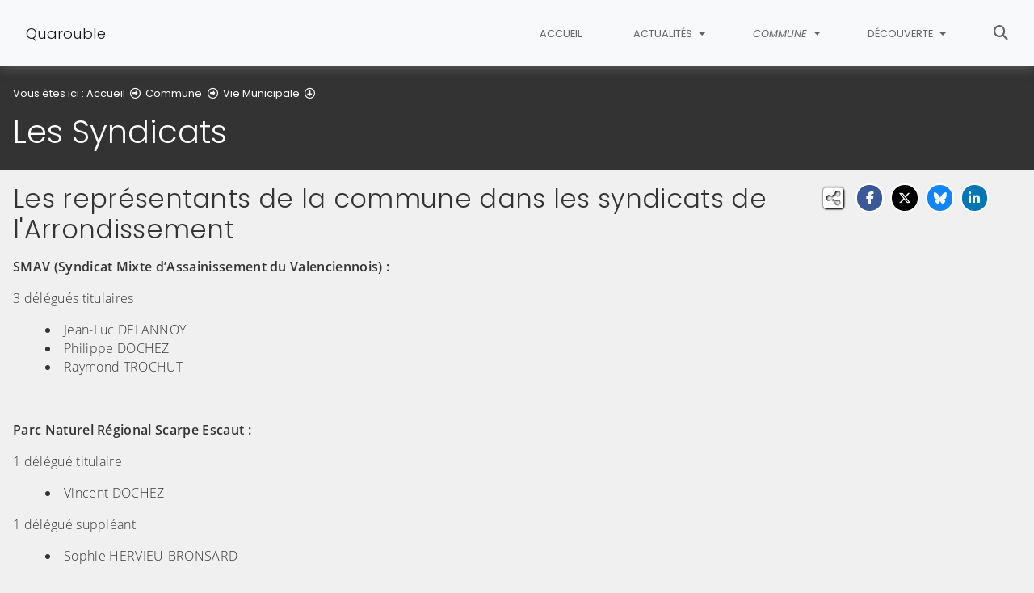

--- FILE ---
content_type: text/html; charset=utf-8
request_url: https://www.quarouble.fr/commune/vie-municipale/les-syndicats
body_size: 5860
content:
<!DOCTYPE html>
<html lang="fr" class="no-js">
<head>

<meta charset="utf-8">
<!-- 
	This website is powered by TYPO3 - inspiring people to share!
	TYPO3 is a free open source Content Management Framework initially created by Kasper Skaarhoj and licensed under GNU/GPL.
	TYPO3 is copyright 1998-2026 of Kasper Skaarhoj. Extensions are copyright of their respective owners.
	Information and contribution at https://typo3.org/
-->


<link rel="icon" href="/fileadmin/templates/Quarouble/img/favicon.png" type="image/png">
<title>Les Syndicats - Quarouble</title>
<meta name="generator" content="TYPO3 CMS">
<meta name="description" content="Les représentants de la commune dans les différents syndicats de l&#039;Arrondissement">
<meta name="viewport" content="width=device-width, initial-scale=1, shrink-to-fit=no">
<meta name="twitter:card" content="summary">
<meta name="google-site-verification" content="BmcGMqMm7fnlJRIFYAt8DXiASbz6KhrXhk5nBPJBytE">
<meta name="facebook-domain-verification" content="1jv8g22lsyg9t7uql5ry703kbvuayb">

<link rel="stylesheet" href="/typo3conf/ext/rvvnsiteconfig/Resources/Public/css/bootstrap-4.6.2.min.1769084191.css" media="all">
<link rel="stylesheet" href="/typo3conf/ext/rvvnsiteconfig/Resources/Public/css/fonts.1769084191.css" media="all">
<link rel="stylesheet" href="/typo3conf/ext/rvvnsiteconfig/Resources/Public/css/fontawesome/v6/css/all.1769084191.css" media="all">
<link rel="stylesheet" href="/typo3conf/ext/rvvnsiteconfig/Resources/Public/js/tarteaucitron.js-1.25.0/css/tarteaucitron.min.1769084191.css" media="all">
<link rel="stylesheet" href="/typo3conf/ext/rvvnsiteconfig/Resources/Public/css/tobii.min.1769084191.css" media="all">
<link rel="stylesheet" href="/typo3conf/ext/rvvnsiteconfig/Resources/Public/css/style.1769084191.css" media="all">
<link rel="stylesheet" href="/typo3conf/ext/rvvnsiteconfig/Resources/Public/css/nav.1769084191.css" media="all">
<link rel="stylesheet" href="/typo3conf/ext/rvvnsiteconfig/Resources/Public/css/plugin.1769084191.css" media="all">
<link rel="stylesheet" href="/typo3conf/ext/rvvnsiteconfig/Resources/Public/css/news.1769084191.css" media="all">
<link rel="stylesheet" href="/fileadmin/templates/Quarouble/rvvncolors/prodColors.1769082664.css" media="all">
<link rel="stylesheet" href="/fileadmin/templates/Quarouble/css/custom.1732032542.css" media="all">






<style nonce=""></style>
<link rel="preconnect" href="https://v.rvvn.org">
<link rel="canonical" href="https://www.quarouble.fr/commune/vie-municipale/les-syndicats"/>
</head>
<body id="top" class="no-touch inside u451  ru453  colorT ">

  <div class="skipLinks">
    <nav role="navigation" aria-label="Accès rapide">
      <ul>
        <li><a href="#navigation">Aller à la navigation principale</a></li>
        <li><a href="#sectionNav">Aller au sommaire de cette page</a></li>
        <li><a href="#contenu">Aller au contenu</a></li>
        <li><a href="#contact">Aller au pied de page</a></li>
      </ul>
    </nav>
  </div>
  <div id="megamenuOverlay"></div>
  <header class="mainHeader" id="mainHeader" role="banner">
    <nav id="navigation" tabindex="-1" class="navbar fixed-top navbar-expand-lg navbar-light bg-light megamenu v2" role="navigation" aria-label="Navigation principale">
  <div class="container-fluid"> 
    <a href="/" title="Retour à l&#039;accueil du site" class="navbar-brand">
      <img src="/fileadmin/templates/Quarouble/img/logo.png" alt=""/>Quarouble
    </a>
    <button class="navbar-toggler collapsed" type="button" data-toggle="collapse" data-target="#mainNav" aria-controls="mainNav" aria-expanded="false" aria-label="Bascule la navigation">
	  <span class="bars">
        <span></span>
        <span></span>
        <span></span>
    </span>
	  <span class="menu">Menu</span>
    </button>
    <div class="collapse navbar-collapse" id="mainNav"> 
      <ul class="navbar-nav ml-auto ">
        
          <li class="nav-item uHome d-lg-none d-xl-block ">
            
            
            <a href="/" aria-current="false" class="nav-link">
               
              Accueil
            </a>
          </li>
        
		
        
		  
          <li class="nav-item u441 v4  ">
            
            
            
            
              <a href="/actualites" target="_top" id="u441Dropdown" role="button" data-toggle="dropdown" aria-current="false" class="nav-link dropdown-toggle">
                
                Actualités
              </a>
              <div class="dropdown-menu v4" role="menu" aria-hidden="true" aria-labelledby="u441Dropdown">
	
  <ul class="row">
  
    
		
		
		
		
		
		
		

		

    <li class="col col-lg-3 dropdown-item nosub" role="menuitem">
      <div class="box">
        
          <a href="/actualites/informations-municipales" target="_top">Informations municipales
			
				<span class="desc d-none d-lg-block"></span>
			
		  </a>
        
      </div>
    </li>
  
    
		
		
		
		
		
		
		

		

    <li class="col col-lg-3 dropdown-item nosub" role="menuitem">
      <div class="box">
        
          <a href="/actualites/nouvelles" target="_top">Nouvelles
			
				<span class="desc d-none d-lg-block"></span>
			
		  </a>
        
      </div>
    </li>
  
    
		
		
		
		
		
		
		

		

    <li class="col col-lg-3 dropdown-item nosub" role="menuitem">
      <div class="box">
        
          <a href="/actualites/agenda" target="_top">Agenda
			
				<span class="desc d-none d-lg-block"></span>
			
		  </a>
        
      </div>
    </li>
  
    
		
		
		
		
		
		
		

		

    <li class="col col-lg-3 dropdown-item nosub" role="menuitem">
      <div class="box">
        
          <a href="/actualites/retro-photos" target="_top">Rétro-photos
			
				<span class="desc d-none d-lg-block"></span>
			
		  </a>
        
      </div>
    </li>
  
    
		
		
		
		
		
		
		

		

    <li class="col col-lg-3 dropdown-item sub" role="menuitem">
      <div class="box">
        
          <a href="/actualites/publications" target="_top">Publications</a>
          <ul class="dropdown-menu menuT3 ">
            
              
              
              
              
              
              
              
              
  
              

              
                
              
              
              
                <li class="item"><a href="/actualites/publications/flashs-infos" target="_top">Flashs Infos</a></li>
              
            
              
              
              
              
              
              
              
              
  
              

              
                
              
              
              
                <li class="item"><a href="/actualites/publications/bulletins-municipaux" target="_top">Bulletins municipaux</a></li>
              
            
              
              
              
              
              
              
              
              
  
              

              
                
              
              
              
                <li class="item"><a href="/actualites/publications/informations-municipales" target="_top">Informations municipales</a></li>
              
            
              
              
              
              
              
              
              
              
  
              

              
                
              
              
              
                <li class="item"><a href="/actualites/publications/reunions-publiques" target="_top">Réunions publiques</a></li>
              
            
          </ul>
        
      </div>
    </li>
  
  </ul>
</div>

            
          </li>
        
		  
          <li class="nav-item u453 v4 active ">
            
            
            
            
              <a href="/commune" target="_top" id="u453Dropdown" role="button" data-toggle="dropdown" aria-current="true" class="nav-link dropdown-toggle">
                
                Commune
              </a>
              <div class="dropdown-menu v4" role="menu" aria-hidden="true" aria-labelledby="u453Dropdown">
	
  <ul class="row">
  
    
		
		
		
		
		
		
		

		

    <li class="col col-lg-3 dropdown-item sub" role="menuitem">
      <div class="box">
        
          <a href="/commune/actes-administratifs" target="_top">Actes administratifs</a>
          <ul class="dropdown-menu menuT3 more">
            
              
              
              
              
              
              
              
              
  
              

              
                
              
              
              
                <li class="item"><a href="/commune/actes-administratifs/arretes-municipaux" target="_top">Arrêtés municipaux</a></li>
              
            
              
              
              
              
              
              
              
              
  
              

              
                
              
              
              
                <li class="item"><a href="/commune/actes-administratifs/arretes-prefectoraux" target="_top">Arrêtés préfectoraux</a></li>
              
            
              
              
              
              
              
              
              
              
  
              

              
                
              
              
              
                <li class="item"><a href="/commune/actes-administratifs/decisions-du-maire" target="_top">Décisions du maire</a></li>
              
            
              
              
              
              
              
              
              
              
  
              

              
                
              
              
              
                <li class="item"><a href="/commune/actes-administratifs/deliberations-du-conseil-municipal" target="_top">Délibérations du conseil municipal</a></li>
              
            
              
              
              
              
              
              
              
              
  
              

              
                
              
              
              
                <li class="item"><a href="/commune/actes-administratifs/proces-verbaux-du-conseil-municipal" target="_top">Procès-verbaux du conseil municipal</a></li>
              
            
              
              
              
              
              
              
              
              
  
              

              
                
              
              
                
              
              
                <li class="item more"><a href="/commune/actes-administratifs" target="_top">Voir plus de rubriques</a></li>
              
            
              
              
              
              
              
              
              
              
  
              

              
                
              
              
              
            
              
              
              
              
              
              
              
              
  
              

              
                
              
              
              
            
              
              
              
              
              
              
              
              
  
              

              
                
              
              
              
            
          </ul>
        
      </div>
    </li>
  
    
		
		
		
		
		
		
		

		

    <li class="col col-lg-3 dropdown-item active sub" role="menuitem">
      <div class="box">
        
          <a href="/commune/vie-municipale" target="_top" aria-current="true">Vie Municipale</a>
          <ul class="dropdown-menu menuT3 ">
            
              
              
              
              
              
              
              
              
  
              

              
                
              
              
              
                <li class="item"><a href="/commune/vie-municipale/le-conseil-municipal" target="_top">Le Conseil Municipal</a></li>
              
            
              
              
              
              
              
              
              
              
  
              

              
                
              
              
              
                <li class="item"><a href="/commune/vie-municipale/les-commissions" target="_top">Les Commissions</a></li>
              
            
              
              
              
              
              
              
              
              
  
              

              
                
              
              
              
                <li class="item active"><a href="/commune/vie-municipale/les-syndicats" target="_top" aria-current="page">Les Syndicats</a></li>
              
            
          </ul>
        
      </div>
    </li>
  
    
		
		
		
		
		
		
		

		

    <li class="col col-lg-3 dropdown-item sub" role="menuitem">
      <div class="box">
        
          <a href="/commune/vie-locale" target="_top">Vie locale</a>
          <ul class="dropdown-menu menuT3 ">
            
              
              
              
              
              
              
              
              
  
              

              
                
              
              
              
                <li class="item"><a href="/commune/vie-locale/les-associations" target="_top">Les Associations</a></li>
              
            
              
              
              
              
              
              
              
              
  
              

              
                
              
              
              
                <li class="item"><a href="/commune/vie-locale/les-professionnels" target="_top">Les Professionnels</a></li>
              
            
          </ul>
        
      </div>
    </li>
  
  </ul>
</div>

            
          </li>
        
		  
          <li class="nav-item u434 v4  ">
            
            
            
            
              <a href="/decouverte" target="_top" id="u434Dropdown" role="button" data-toggle="dropdown" aria-current="false" class="nav-link dropdown-toggle">
                
                Découverte
              </a>
              <div class="dropdown-menu v4" role="menu" aria-hidden="true" aria-labelledby="u434Dropdown">
	
  <ul class="row">
  
    
		
		
		
		
		
		
		

		

    <li class="col col-lg-3 dropdown-item nosub" role="menuitem">
      <div class="box">
        
          <a href="/decouverte/historique-du-village" target="_top">Historique du village
			
				<span class="desc d-none d-lg-block"></span>
			
		  </a>
        
      </div>
    </li>
  
    
		
		
		
		
		
		
		

		

    <li class="col col-lg-3 dropdown-item nosub" role="menuitem">
      <div class="box">
        
          <a href="/decouverte/le-patrimoine" target="_top">Le patrimoine
			
				<span class="desc d-none d-lg-block"></span>
			
		  </a>
        
      </div>
    </li>
  
    
		
		
		
		
		
		
		

		

    <li class="col col-lg-3 dropdown-item nosub" role="menuitem">
      <div class="box">
        
          <a href="/decouverte/personnages-celebres" target="_top">Personnages célébres
			
				<span class="desc d-none d-lg-block"></span>
			
		  </a>
        
      </div>
    </li>
  
    
		
		
		
		
		
		
		

		

    <li class="col col-lg-3 dropdown-item nosub" role="menuitem">
      <div class="box">
        
          <a href="/decouverte/anecdotes" target="_top">Anecdotes
			
				<span class="desc d-none d-lg-block"></span>
			
		  </a>
        
      </div>
    </li>
  
  </ul>
</div>

            
          </li>
        
        
          <li class="nav-item uSearch ">
            
            
            <a href="/recherche" aria-current="false" class="nav-link">
              <span class="fas fa-search" aria-hidden="true"></span>
              Rechercher
            </a>
          </li>
        
        
      </ul>
    </div>
  </div>
</nav>

    


<div class="page-header" id="page-header">
  <div class="container-fluid">
    <div class="row">
      
        <div class="col breadcrumbs">
          

<div class="rootline">
  <span id="rootline_prefix" class="here" aria-hidden="true">Vous êtes ici : </span>
  <nav aria-labelledby="rootline_prefix">
    
    <ol>
      
        
        
        <li>
          
              <a href="/" >Accueil</a> 
              
                <span class="far fa-arrow-alt-circle-right"></span>
              
            
        </li>
        
      
        
        
        <li>
          
              <a href="/commune" >Commune</a> 
              
                <span class="far fa-arrow-alt-circle-right"></span>
              
            
        </li>
        
      
        
          
        
        
        <li>
          
              <a href="/commune/vie-municipale" >Vie Municipale</a> 
              
                <span class="far fa-arrow-alt-circle-down"></span>
              
            
        </li>
        
      
        
        
        <li>
          
              <a href="/commune/vie-municipale/les-syndicats" class="sr-only-focusable" aria-current="page">Les Syndicats</a> 
              
            
        </li>
        
      
      
    </ol>
    
    
  </nav>
</div>

          <!--TYPO3SEARCH_begin--><h1>Les Syndicats</h1><!--TYPO3SEARCH_end-->
        </div>
      
      <div id="socialshare" class="col socialshare">
        <span class="desc">Partagez</span>
        <ul class="sharelinks">
          <li class="sharelink f"><a title="Partagez cette page sur Facebook" data-network="facebook" href="https://www.facebook.com/sharer/sharer.php?u=https://www.quarouble.fr/commune/vie-municipale/les-syndicats"><span class="fab fa-facebook-f"></span> <span class="sharetext">Facebook</span></a></li>
          <li class="sharelink x"><a title="Partagez cette page sur X" data-network="x" href="https://x.com/intent/tweet?text=Les%20Syndicats%20-%20Quarouble&url=https://www.quarouble.fr/commune/vie-municipale/les-syndicats"><span class="fab fa-x-twitter"></span> <span class="sharetext">X</span></a></li>
          <li class="sharelink b"><a title="Partagez cette page sur Bluesky" data-network="bluesky" href="https://bsky.app/intent/compose?text=Les%20Syndicats%20-%20Quarouble%20-%20https%3A%2F%2Fwww.quarouble.fr%2Fcommune%2Fvie-municipale%2Fles-syndicats" target="_blank" rel="noopener noreferrer"><span class="fa-brands fa-bluesky"></span> <span class="sharetext">Bluesky</span></a></li>
          <li class="sharelink l"><a title="Partagez cette page sur Linked In" data-network="linkedin" href="https://www.linkedin.com/shareArticle?mini=true&amp;url=https://www.quarouble.fr/commune/vie-municipale/les-syndicats"><span class="fab fa-linkedin-in"></span> <span class="sharetext">LinkedIn</span></a></li>
          <li class="sharelink w"><a title="Partagez cette page sur WhatsApp" data-network="whatsapp" href="whatsapp://send?text=Les%20Syndicats%20-%20Quarouble%20%3A%20https%3A%2F%2Fwww.quarouble.fr%2Fcommune%2Fvie-municipale%2Fles-syndicats"><span class="fab fa-whatsapp"></span> <span class="sharetext">WhatsApp</span></a></li>
          <li class="sharelink s"><a title="" data-network="sms" href="sms:?&body=Les%20Syndicats%20-%20Quarouble%20%3A%20https%3A%2F%2Fwww.quarouble.fr%2Fcommune%2Fvie-municipale%2Fles-syndicats"><span class="fas fa-phone"></span> <span class="sharetext">SMS</span></a></li>
        </ul>
      </div>
    </div>
  </div>
</div>

  </header>
  
  <!--TYPO3SEARCH_begin-->
  <main id="contenu" role="main" tabindex="-1">
  
	
  <div id="c765" data-rvvnsn="1" data-rvvnctype="textpic" class="csc-default normal"><div class="container-fluid "><header><h2 class="">
                Les représentants de la commune dans les syndicats de l&#039;Arrondissement
            </h2></header><div class="row  ce-textpic ce-center image-center image-below ce-below"><div class="csc-textpic-text col-12   ce-bodytext"><p><strong>SMAV (Syndicat Mixte d’Assainissement du Valenciennois)&nbsp;:</strong></p><p>3 délégués titulaires</p><ul><li>Jean-Luc DELANNOY</li><li>Philippe DOCHEZ</li><li>Raymond TROCHUT</li></ul><p>&nbsp;</p><p><strong>Parc Naturel Régional Scarpe Escaut&nbsp;:</strong></p><p>1 délégué titulaire</p><ul><li>Vincent DOCHEZ</li></ul><p>1 délégué suppléant</p><ul><li>Sophie HERVIEU-BRONSARD</li></ul><p>&nbsp;</p><p><strong>SIDEGAV (Syndicat Intercommunal de Distribution d’Energie et Gaz du Valenciennois)&nbsp;:</strong></p><p>1 délégué titulaire</p><ul><li>Axelle DELVALLÉE</li></ul><p>1 délégué suppléant</p><ul><li>Pascal DANGREAU</li></ul><p>&nbsp;</p><p><strong>Commission d’Appel d’Offres&nbsp;:</strong></p><p>Président de droit&nbsp;: Jean-Luc Delannoy</p><p>3 délégués titulaires</p><ul><li>Raymond TROCHUT</li><li>Philippe DOCHEZ</li><li>Sandrine LACHAUSSEE</li></ul><p>2 délégués suppléants</p><ul><li>Nathalie LIENARD</li><li>Anne DUBOIS</li></ul><p>&nbsp;</p><p><strong>C.C.A.S. (Centre Communal d’Action Social)</strong> :</p><p>Président de droit&nbsp;: Jean-Luc Delannoy</p><p>6 membres élus</p><ul><li>Anne-Sophie PORTEMONT</li><li>Philippe DOCHEZ</li><li>Raymond TROCHUT</li><li>Anne DUBOIS</li><li>Anne-Sophie MARIAGE</li><li>Vincent DOCHEZ</li></ul><p>6 membres nommés</p><ul><li>Monique CUISSE</li><li>Marc CHABANNOIS</li><li>Maud BURETTE</li><li>Marie-Andrée CHEVALIER</li><li>Louise LECLERC</li><li>Martine DERVAUX</li></ul><p>&nbsp;</p><p>:</p><p>&nbsp;</p></div></div></div></div>

  </main>
  <!--TYPO3SEARCH_end-->
  <footer class="mainFooter" role="contentinfo" tabindex="-1">
  <section id="contact" class="contact" tabindex="-1">
    <div class="container-fluid">
      <h2 class="sr-only">Informations de contact</h2>
      <div class="row">
        <div class="col-12 col-sm-6 col-lg-3 box">
          <h3>Nous contacter</h3>
          <p class="noMargin"><i class="fas fa-phone"></i>Tel : 03.27.35.42.55</p>
          <p class="noMargin"><i class="fas fa-fax"></i>Fax : 03.27.27.35.50</p>
          <p class="noMargin"><i class="fas fa-envelope"></i><a href="/contact">Formulaire de contact</a></p>
        </div>
        <div class="col-12 col-sm-6 col-lg-3 box">
          <h3><i class="fas fa-map-marker-alt"></i>Nous trouver</h3>
          <p>Place Albert Manard<br>59243 QUAROUBLE</p>
        </div>
        <div class="col-12 col-sm-6 col-lg-3 box">
          <h3><i class="far fa-clock"></i>Les horaires</h3>
          <ul class="hours">
            <li>le lundi de 8h30 à 12h et 13h30 à 18h</li>
            <li>du mardi au vendredi de 8h30 à 12h et de 13h30 à 17h</li>
          </ul>
        </div>
        <div class="col-12 col-sm-6 col-lg-3 box socials">
          <h3><i class="fas fa-thumbs-up"></i>Nous suivre</h3>
          <ul>
            <li><a href="https://www.facebook.com/Ville-de-Quarouble-100528175175182/" title="Retrouvez nous sur Facebook !" rel="noopener noreferrer external" target="_blank"><img alt="" src="/typo3conf/ext/rvvnsiteconfig/Resources/Public/img/logos/logo-facebook.png" class="img-fluid"/></a></li>
          </ul>
        </div>
      </div>
    </div>
  </section>
  <section id="mentions" class="mentions">
    <div class="container-fluid">
      <h2 class="sr-only">Informations réglementaires</h2>
      <ul>
        <li><a href="/mentions-legales">Mentions légales</a></li>
        <li><a href="/protection-des-donnees-personnelles">Protection des données personnelles</a></li>
        <li><button class="TACopenPanelBtn btn btn-link" aria-haspopup="dialog">Gestion des cookies et des services tiers</button></li>
        <li><a href="/accessibilite">Accessibilité : non conforme</a></li>
      </ul>
      <p class="noMargin">&copy; Commune de Quarouble</p>
    </div>
  </section>
</footer>

  

  <noscript><p><img src="https://v.rvvn.org/js/?idsite=96&rec=1" style="border:0;" alt="" /></p></noscript>
<script src="/typo3conf/ext/rvvnsiteconfig/Resources/Public/js/tarteaucitron.js-1.25.0/tarteaucitron.min.1769084191.js"></script>
<script src="/typo3conf/ext/rvvnsiteconfig/Resources/Public/js/jquery-3.7.1.min.1769084191.js"></script>
<script src="/typo3conf/ext/rvvnsiteconfig/Resources/Public/js/tarteaucitron.services.RVVN.1769084191.js"></script>
<script src="/typo3conf/ext/rvvnsiteconfig/Resources/Public/js/popper-1.16.1.min.1769084191.js"></script>
<script src="/typo3conf/ext/rvvnsiteconfig/Resources/Public/js/bootstrap-4.6.2.min.1769084191.js"></script>
<script src="/typo3conf/ext/rvvnsiteconfig/Resources/Public/js/jquery.easing-1.4.min.1769084191.js"></script>
<script src="/typo3conf/ext/rvvnsiteconfig/Resources/Public/js/tobii.min.1769084191.js"></script>
<script src="/typo3conf/ext/rvvnsiteconfig/Resources/Public/js/base.1769084191.js"></script>
<script src="/fileadmin/templates/Quarouble/js/custom.1618498854.js"></script>

<script>
const tobii = new Tobii({
  selector: '[data-lightbox]',
  dialogTitle: "Ceci est une fenêtre de dialogue qui s'affiche par dessus le contenu de la page. Cette modale affiche l'image agrandie. Appuyez sur la touche Échap pour fermer la modale et retourner au contenu de la page.",
  loadingIndicatorLabel: "Chargement de l'image",
  closeLabel: 'Fermer la fenêtre de dialogue',
  navLabel: ['Image précédente', 'Image suivante'],
  captionText: (element) => { 
    return element.closest("a").dataset.caption;
  },
  captionToggle: false,
  zoom: true,
  zoomText: `
      <svg xmlns="http://www.w3.org/2000/svg" width="24" height="24" viewBox="0 0 24 24" aria-hidden="true" focusable="false" fill="none" stroke-linecap="round" stroke-linejoin="round" stroke-width="1.5" stroke="currentColor">
          <path d="M8 3H5a2 2 0 00-2 2v3m18 0V5a2 2 0 00-2-2h-3m0 18h3a2 2 0 002-2v-3M3 16v3a2 2 0 002 2h3"/>
      </svg>`,
});
tobii.on("open", function() {
  document.querySelectorAll(".tobii figure").forEach((f) => {
    f.removeAttribute("aria-label");
  });
  document.querySelectorAll(".tobii-image img").forEach((i) => {
    i.removeAttribute("aria-labelledby");
  });
});
</script>
<script>
    var _paq = window._paq || [];
    _paq.push([function() {
      var self = this;
      function getOriginalVisitorCookieTimeout() {
          var now = new Date(),
          nowTs = Math.round(now.getTime() / 1000),
          visitorInfo = self.getVisitorInfo();
          var createTs = parseInt(visitorInfo[2]);
          var cookieTimeout = 33696000; // 13 mois en secondes
          var originalTimeout = createTs + cookieTimeout - nowTs;
          return originalTimeout;
      }
      this.setVisitorCookieTimeout( getOriginalVisitorCookieTimeout() );
    }]);
    _paq.push(['setRequestMethod','POST']);

    var searchbox = document.getElementById("tx-indexedsearch-searchbox-sword");
    if(searchbox !== null && searchbox.value !="" ) {
    //recherche en cours
    var rvvnscSearchData = document.getElementById("rvvnscSearchData");
    if(rvvnscSearchData !== null && parseInt(rvvnscSearchData.getAttribute("data-resultcount"))>0 ) {
      _paq.push(['trackSiteSearch',searchbox.value,false,parseInt(rvvnscSearchData.getAttribute("data-resultcount"))]);
    } else {
      _paq.push(['trackSiteSearch',searchbox.value,false,0]);
    }
    } else {
    _paq.push(['trackPageView']);
    }
    _paq.push(['enableLinkTracking']);
    (function() {
      var u="https://v.rvvn.org/";
      _paq.push(['setTrackerUrl', u+'js/']);
      _paq.push(['setSiteId','96']);
      var d=document, g=d.createElement('script'), s=d.getElementsByTagName('script')[0];
          g.type='text/javascript'; g.async=true; g.defer=true; g.src=u+'js/'; s.parentNode.insertBefore(g,s);
    })();
  </script>

</body>
</html>